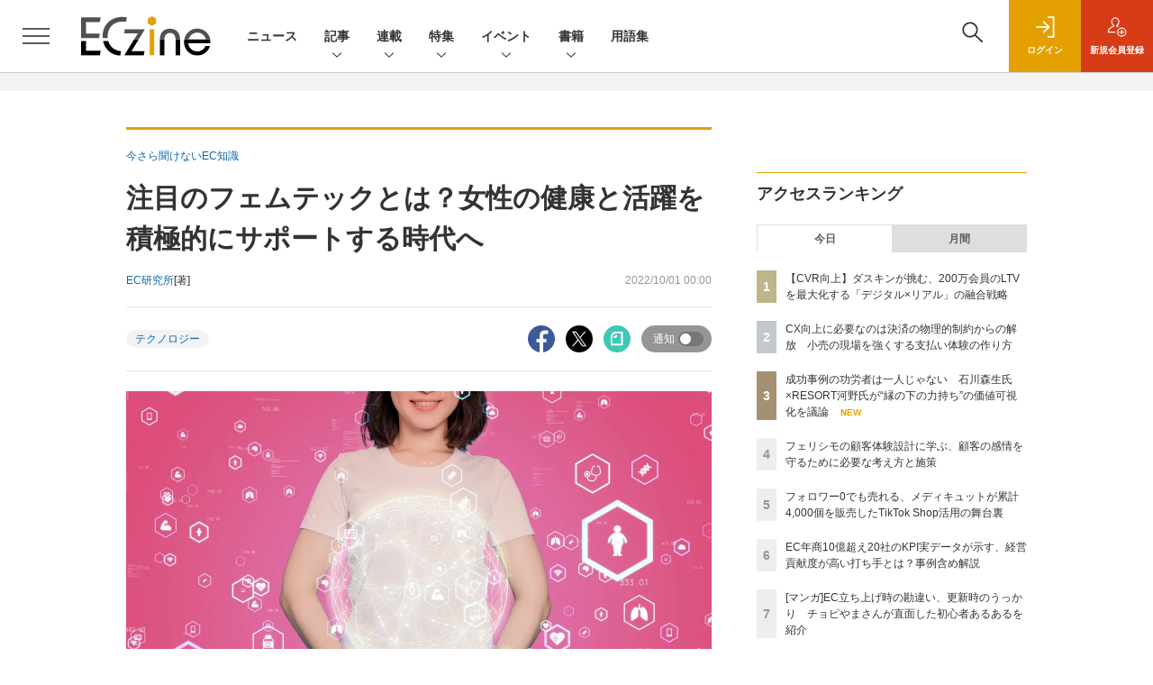

--- FILE ---
content_type: text/html; charset=utf-8
request_url: https://www.google.com/recaptcha/api2/aframe
body_size: 183
content:
<!DOCTYPE HTML><html><head><meta http-equiv="content-type" content="text/html; charset=UTF-8"></head><body><script nonce="IoJONxggBGu0uT5N-xlG-A">/** Anti-fraud and anti-abuse applications only. See google.com/recaptcha */ try{var clients={'sodar':'https://pagead2.googlesyndication.com/pagead/sodar?'};window.addEventListener("message",function(a){try{if(a.source===window.parent){var b=JSON.parse(a.data);var c=clients[b['id']];if(c){var d=document.createElement('img');d.src=c+b['params']+'&rc='+(localStorage.getItem("rc::a")?sessionStorage.getItem("rc::b"):"");window.document.body.appendChild(d);sessionStorage.setItem("rc::e",parseInt(sessionStorage.getItem("rc::e")||0)+1);localStorage.setItem("rc::h",'1769832183058');}}}catch(b){}});window.parent.postMessage("_grecaptcha_ready", "*");}catch(b){}</script></body></html>

--- FILE ---
content_type: text/css
request_url: https://eczine-cdn.shoeisha.jp/static/templates/css/eczine.css?v1
body_size: 4480
content:
@charset "UTF-8";
/* Scss Document */
.c-headlineindex_item_heading_badge {
  background: #E4A000; }

.l-header_logo {
  width: auto; }

.l-body {
  flex: 1 0 auto; }

.c-article_content p[id*="f"] {
  margin-top: -8.1rem;
  padding-top: 8.1rem; }
.c-article_content table {
  border-collapse: collapse;
  border: 1px solid #ccc;
  margin: 0 0 20px;
  width: 100%; }
  .c-article_content table th, .c-article_content table td {
    border: 1px solid #ccc;
    padding: 8px 10px 5px;
    text-align: left; }
  .c-article_content table th {
    background: #efefef; }
  .c-article_content table ul {
    list-style: disc;
    padding-left: 2rem; }
  @media (max-width: 575.98px) {
    .c-article_content table.vertical th, .c-article_content table.vertical td {
      display: block; } }
.c-article_content a.btn {
  font-weight: normal; }
.c-article_content .btn-warning {
  color: #fff; }

.blank-temp {
  font-size: 1.6rem;
  line-height: 1.6; }
  .blank-temp ul {
    list-style: inherit;
    padding-left: 2rem;
    margin-bottom: 1rem; }
  .blank-temp ol {
    list-style: decimal;
    padding-left: 2rem;
    margin-bottom: 1rem; }
  .blank-temp p {
    margin-bottom: 1rem; }

#calendar {
  margin-bottom: 2.3em;
  margin-right: 3px; }
  #calendar table {
    margin-right: 3px;
    width: 100%;
    caption-side: top; }
  #calendar span, #calendar table, #calendar tbody, #calendar thead, #calendar tr, #calendar th, #calendar th {
    vertical-align: middle; }
  #calendar a {
    vertical-align: middle; }
  #calendar .calendar_title {
    color: #000000;
    padding: 10px 25px;
    position: relative;
    text-align: center;
    text-transform: uppercase; }
  #calendar .calendarhead {
    border-top: 1px solid #e3e3e3;
    color: #000000;
    padding: 10px 25px;
    position: relative;
    text-align: center;
    text-transform: uppercase; }

th.calendarday {
  border-bottom: 1px solid #e3e3e3;
  border-top: 1px solid #e3e3e3;
  color: #9e9e9e;
  font-size: 10px;
  letter-spacing: 0;
  padding: 8px 0;
  text-align: center;
  text-transform: uppercase; }

td.calendarday {
  border-left: 1px dotted #d5d5d5;
  padding: 3px 1px;
  text-align: center; }

td.calendarday.sunday {
  background-color: #fff0ee; }

td.calendarday.saturday {
  background-color: #f0f3fc; }

.calendarday a {
  color: #c09853 !important;
  display: block; }

.calendarday a:hover {
  background-color: #1ba1e2;
  color: #ffffff !important; }

.today {
  background-color: #fcf8e3;
  font-weight: bold; }

table#ml {
  margin-bottom: 2.3em;
  overflow: hidden;
  width: 100%; }

table#ml th {
  background-color: #efefef;
  border-bottom: 1px dotted #e6e6e6;
  font-weight: bold;
  padding: 5px; }

table#ml td {
  border-bottom: 1px dotted #e6e6e6;
  padding: 6px; }

.ml_contents {
  background: none repeat scroll 0 0 #f7f7f7;
  font-family: 'ＭＳ ゴシック', sans-serif;
  line-height: 160%;
  padding: 10px;
  overflow-wrap: break-word; }

.columnSection h3 {
  position: relative;
  padding-bottom: 1rem;
  border-bottom: 2px solid #e5e5e5;
  font-size: 1.8rem;
  margin-bottom: 3rem;
  line-height: 1.5; }
  .columnSection h3:after {
    content: "";
    display: block;
    position: absolute;
    bottom: -2px;
    left: 0;
    width: 4rem;
    height: 2px;
    background-color: #333; }

.columnSection, .column {
  margin-top: 3rem;
  margin-bottom: 3rem;
  padding: 2rem 2rem;
  border: 1px solid #333;
  line-height: 1.5; }
  .columnSection .enq > h2, .column .enq > h2 {
    font-size: 2rem;
    line-height: 1.5;
    margin-bottom: 2rem; }
  .columnSection h4, .column h4 {
    padding-bottom: 0.5rem;
    border-bottom: 2px solid #e5e5e5;
    font-size: 1.8rem;
    margin-bottom: 0.5rem; }
  .columnSection figure.mr-md-3, .column figure.mr-md-3 {
    min-width: 30%; }
    @media (max-width: 575.98px) {
      .columnSection figure.mr-md-3, .column figure.mr-md-3 {
        min-width: auto; } }
  .columnSection .btn.btn-danger, .column .btn.btn-danger {
    background-color: #dc3545;
    border-color: #dc3545; }

.pagination {
  font-size: 1.6rem; }

.prList {
  background: #f3f3f3;
  list-style: none;
  margin: 1rem 0;
  padding: 1rem; }
  .prList li {
    display: flex;
    margin-bottom: 8px; }
    .prList li:before {
      background: #B7B8B8;
      -webkit-border-radius: 2px;
      border-radius: 2px;
      color: #fff;
      content: "PR";
      line-height: 1;
      margin: 2px 7px 0 0;
      padding: 3px;
      text-align: center; }

.c-article_content > figure {
  text-align: center; }

.c-article_content > figure img, .c-article_content > figure a img {
  width: auto; }
  .c-article_content > figure img:nth-child(n + 2), .c-article_content > figure a img:nth-child(n + 2) {
    margin-top: 1rem; }

.c-article_content > figure a {
  display: inline-block; }
  .c-article_content > figure a:nth-child(n + 2) {
    margin-top: 1rem; }

.c-article_content > .columnSection ul, .c-article_content > .column > ul, .c-article_content table ul, .c-article_content blockquote ul {
  list-style-type: disc; }

.c-article_content > .columnSection ol, .c-article_content > .column > ol, .c-article_content table ol, .c-article_content blockquote ol {
  list-style-type: decimal; }

.c-article_content > ol, .c-article_content > ol ol, .c-article_content > ul ol {
  list-style-type: decimal;
  margin-top: 2rem;
  margin-bottom: 2rem;
  padding-left: 2rem;
  line-height: 1.5; }

.c-article_content > ul, .c-article_content > ul ul, .c-article_content > ol ul {
  list-style-type: disc;
  margin-top: 2rem;
  margin-bottom: 2rem;
  padding-left: 2rem;
  line-height: 1.5; }

ul.c-article_sns_list {
  list-style-type: none;
  margin-top: 0;
  margin-bottom: 0;
  padding-left: 0;
  line-height: normal;
  font-size: 1.4rem; }

.c-article_content > .columnSection ul, .c-article_content > .columnSection ol {
  margin-top: 3rem;
  margin-bottom: 3rem;
  padding-left: 2rem;
  line-height: 1.5; }
  .c-article_content > .columnSection ul:only-child, .c-article_content > .columnSection ol:only-child {
    margin: 0; }

.c-article_content > .column ul, .c-article_content > .column ol {
  margin-top: 2rem;
  margin-bottom: 2rem;
  padding-left: 2rem;
  line-height: 1.5; }

.c-article_content table ul, .c-article_content blockquote ul, .c-article_content table ol, .c-article_content blockquote ol {
  margin-top: 2rem;
  margin-bottom: 2rem;
  padding-left: 2rem;
  line-height: 2; }

.c-article_content > .columnSection > ul li:not(:first-child), .c-article_content > .columnSection > ol li:not(:first-child), .c-article_content > .column > ul > li:not(:first-child), .c-article_content > .column > ol > li:not(:first-child), .c-article_content > ul li:not(:first-child), .c-article_content > ol li:not(:first-child) {
  margin-top: 1.5rem; }

.c-article_content .d-flex p {
  width: 100%; }

.c-article_content a {
  font-weight: 800; }

.c-article_header_credit, .c-article_header_tags {
  flex-shrink: 1; }

.c-article_content .columnSection figure {
  text-align: center; }

.c-article_content .columnSection figure img {
  width: auto; }

.c-article_content .columnSection figure figcaption {
  padding: 1rem 1rem;
  background-color: #f3f3f3;
  font-size: 1.2rem;
  line-height: 1.5; }

.c-article_content p.intvwr {
  color: #6c6c6c;
  font-weight: bold; }

/*freepage用*/
.c-article_content.freepage > h2:first-of-type {
  margin-top: 0 !important; }

.c-article_content.freepage > figure img {
  max-width: 100%;
  width: auto; }

.c-article_content.freepage .c-articleindex_item_description {
  font-size: 1.4rem;
  line-height: 1.5; }
.c-article_content.freepage .c-primarysection_heading {
  line-height: 1.5; }
@media only screen and (max-width: 480px) {
  .c-article_content.freepage .c-articleindex_item_heading {
    font-size: 1.4rem;
    line-height: 1.5; } }

.c-article_content.freepage ul.c-articleindex_list {
  padding-left: 0;
  list-style: none; }

ul.c-articleindex_list, .c-articleindex_item_tags ul.c-taglist {
  list-style-type: none;
  margin: 0;
  padding: 0; }

.c-articleindex_item_tags ul.c-taglist li:not(:first-child) {
  margin-top: 0.5rem; }

.c-pickupindex_listitem:nth-child(odd) {
  background: #FAFAFA; }

p.ovh {
  width: 100%; }

@media only screen and (max-width: 480px) {
  .l-megamenu_item .c-primarysection_header {
    border-top: 3px solid #e5e5e5; }
  .l-megamenu_item .-level2 .c-primarysection_header {
    border-top: 2px solid #e5e5e5;
    background: none;
    padding: 0.6rem 0; }

  .c-primarysection {
    margin-top: 3rem; } }
.cx-detail {
  background: #F3F3F3; }

.megamenu_search h2 {
  font-size: 1.6rem;
  padding: 0.6rem 0; }

.tab-menu {
  display: flex;
  margin-bottom: 2rem;
  border-radius: 4px; }
  .tab-menu .item {
    width: 50%;
    flex: 1 0 auto; }
    .tab-menu .item .link {
      position: relative;
      display: inline-block;
      background-color: #eee;
      text-align: center;
      width: 100%;
      padding: 0.5rem; }
      .tab-menu .item .link.active {
        color: #fff;
        background-color: #cc1414; }
        .tab-menu .item .link.active:before {
          content: "";
          position: absolute;
          border: solid 10px transparent;
          border-top: solid 10px #cc1414;
          top: 100%;
          left: 50%;
          -webkit-transform: translateX(-50%);
          transform: translateX(-50%); }
      .tab-menu .item .link:hover, .tab-menu .item .link:focus {
        text-decoration: none; }

@media (min-width: 769px) {
  .-markezinedaypremium .c-boxsection_eventindex_listitem_logo img {
    width: 14.8rem; } }
@media (min-width: 769px) {
  .c-profile_img {
    flex-basis: 9.2rem;
    margin-right: 2rem; } }
.l-footer_functionnav_usermenu_listitem, .l-footer_functionnav_cta_listitem {
  flex: 1 0 auto; }

@media only screen and (max-width: 768px) {
  .l-footer_functionnav_links_listitem, .l-megamenu_functionnav_links_listitem {
    flex: inherit; } }

.footer-logo {
  display: flex;
  align-items: center; }
  @media only screen and (max-width: 768px) {
    .footer-logo {
      flex-flow: column; } }

.l-footer_shoeisha_logo {
  width: auto; }
  @media only screen and (max-width: 768px) {
    .l-footer_shoeisha_logo {
      margin-bottom: 1.8rem;
      width: 4.5rem; } }

/*旧デザイン左右　用*/
.imgLRBlock .imgR {
  float: right;
  margin: 0 0 0 20px; }

.imgLRBlock .imgL {
  float: left;
  margin: 0 20px 0 0; }

.imgLRBlock .ovh {
  overflow: hidden; }

.cf:before, .cf:after {
  content: " ";
  display: table; }

.cf:after {
  clear: both; }

@media (max-width: 769px) {
  .imgLRBlock .imgR {
    float: none;
    margin: 0;
    text-align: center; }

  .imgLRBlock .imgL {
    float: none;
    margin: 0;
    text-align: center; } }
/*IE11 用*/
@media all and (-ms-high-contrast: none) {
  .l-main.col-md-8, .l-sidebar.col-md-4 {
    padding-right: calc(5rem / 2);
    padding-left: calc(5rem / 2); } }
input.btn.btn-primary {
  color: #fff;
  background-color: #1756E3;
  border-color: #1756E3; }
  input.btn.btn-primary:hover {
    color: #fff;
    background-color: #144ECE;
    border-color: #144ECE; }

input.btn.btn-info {
  color: #000;
  background-color: #0dcaf0;
  border-color: #0dcaf0; }
  input.btn.btn-info:hover {
    color: #000;
    background-color: #31d2f2;
    border-color: #25cff2; }

input.btn.btn-success {
  color: #fff;
  background-color: #0F8096;
  border-color: #0F8096; }
  input.btn.btn-success:hover {
    color: #fff;
    background-color: #0C6678;
    border-color: #0C6678; }

input.btn.btn-warning {
  color: #000;
  background-color: #E4A000;
  border-color: #E4A000; }
  input.btn.btn-warning:hover {
    color: #000;
    background-color: #BB8300;
    border-color: #BB8300; }

input.btn.btn-danger {
  color: #fff;
  background-color: #D63C16;
  border-color: #D63C16; }
  input.btn.btn-danger:hover {
    color: #fff;
    background-color: #C23613;
    border-color: #C23613; }

input.btn.btn-secondary {
  color: #fff;
  background-color: #6c757d;
  border-color: #6c757d; }
  input.btn.btn-secondary:hover {
    color: #fff;
    background-color: #5c636a;
    border-color: #565e64; }

.l-megamenu_functionbar_search {
  flex-basis: 80rem;
  margin-left: 3rem;
  margin-right: 3rem; }

.l-megamenu_bookbox {
  display: flex;
  align-items: center;
  padding: 2rem;
  background-color: #5d5d5d; }
  @media (min-width: 768px) {
    .l-megamenu_bookbox {
      flex-direction: column; } }

.l-megamenu_bookbox_cover {
  flex-shrink: 0;
  position: relative;
  width: 7rem; }
  @media (min-width: 768px) {
    .l-megamenu_bookbox_cover {
      width: 14rem; } }

.l-megamenu_book_inner {
  display: flex; }

.l-megamenu_book_overview {
  flex-basis: 45rem; }

.l-megamenu_book_bookbox {
  display: grid;
  gap: 0 2rem;
  grid-template: "cover info" 1fr "cover cta" 1fr / 1fr 1fr;
  flex-basis: 49rem;
  margin-left: auto;
  padding: 3rem 3rem; }
  .l-megamenu_book_bookbox .l-megamenu_bookbox_cover {
    grid-area: cover;
    width: 18rem;
    padding-left: 1rem; }
  .l-megamenu_book_bookbox .l-megamenu_bookbox_info {
    grid-area: info;
    margin-top: 0;
    justify-self: start;
    align-self: stretch;
    text-align: left; }

.l-megamenu_academy_inner {
  display: flex; }

.l-megamenu_academy_overview {
  flex-basis: 45rem; }

.l-megamenu_academy_overview_logo {
  padding-top: 2rem;
  text-align: center; }

.l-megamenu_academy_overview_text {
  margin-top: 4rem; }

.l-megamenu_academy_features {
  margin-top: 3rem; }

.l-megamenu_academy_features_list {
  display: flex;
  margin-right: -1.5rem;
  margin-left: -1.5rem; }

.l-megamenu_academy_features_listitem {
  flex: 1;
  margin-right: 1.5rem;
  margin-left: 1.5rem; }

.l-megamenu_academy_features_text {
  margin-bottom: 1rem;
  color: #f4d04c;
  text-align: center;
  font-size: 1.2rem; }

.l-megamenu_academy_academybox {
  margin-left: auto;
  padding: 3rem 3rem 1rem;
  background: #5d5d5d;
  flex-basis: 49rem; }

.l-megamenu_academy_heading {
  padding-bottom: 1.6rem;
  font-weight: bold; }

.l-megamenu_event_inner {
  display: flex; }

.l-megamenu_event_overview {
  flex-basis: 45rem; }

.l-megamenu_event_overview_logo {
  padding-top: 2rem;
  text-align: center; }

.l-megamenu_event_overview_text {
  margin-top: 4rem; }

.l-megamenu_event_features {
  margin-top: 3rem; }

.l-megamenu_event_features_list {
  display: flex;
  margin-right: -1.5rem;
  margin-left: -1.5rem; }

.l-megamenu_event_features_listitem {
  flex: 1;
  margin-right: 1.5rem;
  margin-left: 1.5rem; }

.l-megamenu_event_features_text {
  margin-bottom: 1rem;
  color: #f4d04c;
  text-align: center;
  font-size: 1.2rem; }

.l-megamenu_event_eventbox {
  flex-basis: 49rem;
  margin-left: auto;
  padding: 3rem 3rem;
  background: #5d5d5d; }

.l-megamenu_functionbar_usermenu .l-footer_functionnav_usermenu_listitem {
  margin-top: 0; }

.l-megamenu_event_listitem_info .c-eventbannerlist {
  max-width: 100%; }

.l-megamenu_conergrid_heading {
  margin-bottom: 1.6rem;
  font-weight: bold;
  text-overflow: ellipsis;
  overflow: hidden;
  display: -webkit-box;
  -webkit-box-orient: vertical;
  -webkit-line-clamp: 2; }
  .l-megamenu_conergrid_heading:last-child {
    margin-bottom: 0; }

.icon-premium {
  margin-left: 0.5rem; }

.alert .login {
  background: none repeat scroll 0 0 #fffae6;
  border: 1px solid #ffea93;
  margin-bottom: 15px;
  padding: 9px; }

.amazonpay {
  background-image: url(/static/common/images/amazonpay.png);
  background-position: right bottom;
  background-repeat: no-repeat; }

@media only screen and (max-width: 768px) {
  .modal-dialog {
    margin: 1rem; } }

.centerimg, .pull-right, .pull-left {
  text-align: center; }
  .centerimg .caption, .pull-right .caption, .pull-left .caption {
    padding: 1rem 1rem;
    background-color: #f3f3f3;
    font-size: 1.2rem;
    line-height: 1.5; }

.red {
  color: #a40000; }

.green {
  color: #4e9a06; }

.blue {
  color: #204a87; }

.brown {
  color: #70230c; }

@media (min-width: 769px) {
  .c-article_hero {
    display: block; } }

.c-star_icon {
  width: 2.8rem;
  height: 2.8rem;
  transition: all .3s;
  cursor: pointer;
  stroke: black;
  fill: #fff;
  fill-opacity: .25; }
  .c-star_icon:hover {
    fill: yellow;
    fill-opacity: 1; }
  .c-star_icon:active {
    transform: scale(2); }
  .c-star_icon.select {
    stroke: black;
    fill: yellow;
    fill-opacity: 1; }

.pulse-btn {
  position: relative;
  display: flex;
  align-items: center;
  justify-content: center;
  width: 32px;
  height: 32px;
  cursor: pointer; }
  .pulse-btn:before, .pulse-btn:after {
    content: "";
    display: block;
    position: absolute;
    top: 0;
    bottom: 0;
    left: 0;
    right: 0;
    margin: auto;
    width: 100%;
    height: 100%;
    box-sizing: border-box;
    pointer-events: none; }

.pulse-btn:hover::before,
.pulse-btn:hover::after,
.pulse-btn:active::before,
.pulse-btn:active::after {
  animation: pulse 1s linear infinite;
  border: 2px solid yellow;
  border-radius: 50%; }

.pulse-btn:hover::after, .pulse-btn:active::after {
  animation-delay: 0s; }

@keyframes pulse {
  0% {
    transform: scale(0);
    opacity: 0; }
  50% {
    transform: scale(1);
    opacity: 1; }
  100% {
    transform: scale(2);
    opacity: 0; } }
.c-article_review {
  background: #FFF8E7; }

.src_frame .caption {
  padding: 1rem 1rem;
  background-color: #f3f3f3;
  text-align: left;
  font-size: 1.2rem;
  line-height: 1.5; }
.src_frame pre {
  white-space: pre-wrap;
  word-wrap: break-word; }

/* ---------- チャット風吹き出し ---------- */
.chat-box {
  position: relative;
  overflow: hidden; }

.icon-img {
  position: absolute;
  overflow: hidden;
  top: 0;
  width: 80px;
  height: 80px; }
  .icon-img img {
    border-radius: 50%;
    border: 2px solid #eee;
    width: 80px;
    height: 80px; }

.icon-img-left {
  left: 0; }

.icon-img-right {
  right: 0; }

.icon-name-left {
  left: 0; }

.icon-name-right {
  right: 0; }

.icon-name {
  position: absolute;
  width: 80px;
  text-align: center;
  top: 83px;
  font-size: 12px; }

.chat-side {
  position: relative;
  float: left;
  margin: 0 105px 40px 105px; }

.chat-side-right {
  float: right; }

.chat-txt {
  position: relative;
  border: 2px solid #eee;
  border-radius: 6px;
  background: #fff;
  color: #333;
  line-height: 1.7;
  padding: 18px;
  line-height: 2; }
  .chat-txt > p:last-of-type {
    padding-bottom: 0;
    margin-bottom: 0; }
  .chat-txt:before {
    content: "";
    position: absolute;
    border-style: solid;
    top: 16px;
    z-index: 3; }
  .chat-txt:after {
    content: "";
    position: absolute;
    border-style: solid;
    top: 15px;
    z-index: 2; }

/* 吹き出しの三角 */
/* 吹き出しの三角（左） */
.chat-txt-left:before {
  left: -7px;
  border-width: 7px 10px 7px 0;
  border-color: transparent #fff transparent transparent; }
.chat-txt-left:after {
  left: -10px;
  border-width: 8px 10px 8px 0;
  border-color: transparent #eee transparent transparent; }

/* 吹き出しの三角（右） */
.chat-txt-right:before {
  right: -7px;
  border-width: 7px 0 7px 10px;
  border-color: transparent transparent transparent #fff; }
.chat-txt-right:after {
  right: -10px;
  border-width: 8px 0 8px 10px;
  border-color: transparent transparent transparent #eee; }

@media (max-width: 767px) {
  .icon-img {
    width: 60px;
    height: 60px; }
    .icon-img img {
      width: 60px;
      height: 60px; }

  .icon-name {
    width: 60px;
    top: 62px;
    font-size: 12px; }

  /* 吹き出し（左） */
  .chat-side-left {
    margin: 0 0 30px 78px; }

  /* 吹き出し（右） */
  .chat-side-right {
    margin: 0 78px 30px 0; }

  /* 吹き出し内のテキスト */
  .chat-txt {
    padding: 12px; } }
.c-article_content > figure img.w-md-50 {
  width: 50%; }
.c-article_content > figure img.w-md-60 {
  width: 60%; }
.c-article_content > figure img.w-md-70 {
  width: 70%; }
.c-article_content > figure img.w-md-80 {
  width: 80%; }
.c-article_content > figure img.w-md-90 {
  width: 90%; }
@media (max-width: 767px) {
  .c-article_content > figure img.w-md-50, .c-article_content > figure img.w-md-60, .c-article_content > figure img.w-md-70, .c-article_content > figure img.w-md-80, .c-article_content > figure img.w-md-90 {
    width: 100%; } }

.c-article_aside_details {
  margin-bottom: 3rem; }

.c-article_aside_details:last-of-type {
  margin-bottom: 0; }


--- FILE ---
content_type: text/javascript;charset=utf-8
request_url: https://api.cxense.com/public/widget/data?json=%7B%22context%22%3A%7B%22referrer%22%3A%22%22%2C%22categories%22%3A%7B%22testgroup%22%3A%2298%22%7D%2C%22parameters%22%3A%5B%7B%22key%22%3A%22userState%22%2C%22value%22%3A%22anon%22%7D%2C%7B%22key%22%3A%22page%22%2C%22value%22%3A%221%22%7D%2C%7B%22key%22%3A%22testGroup%22%2C%22value%22%3A%2298%22%7D%2C%7B%22key%22%3A%22loadDelay%22%2C%22value%22%3A%222.9%22%7D%2C%7B%22key%22%3A%22testgroup%22%2C%22value%22%3A%2298%22%7D%5D%2C%22autoRefresh%22%3Afalse%2C%22url%22%3A%22https%3A%2F%2Feczine.jp%2Farticle%2Fdetail%2F11820%22%2C%22browserTimezone%22%3A%220%22%7D%2C%22widgetId%22%3A%22ede2ad684305ae5f9b63fda9bf407a23b6afed88%22%2C%22user%22%3A%7B%22ids%22%3A%7B%22usi%22%3A%22ml1sdsovchvfkxkl%22%7D%7D%2C%22prnd%22%3A%22ml1sdsovpexwgual%22%7D&media=javascript&sid=1139585087115861191&widgetId=ede2ad684305ae5f9b63fda9bf407a23b6afed88&resizeToContentSize=true&useSecureUrls=true&usi=ml1sdsovchvfkxkl&rnd=523727939&prnd=ml1sdsovpexwgual&tzo=0&callback=cXJsonpCB3
body_size: 7182
content:
/**/
cXJsonpCB3({"httpStatus":200,"response":{"items":[{"dominantimagedimensions":"1200x630","recs-image":"https://eczine.jp/static/images/article/17782/17782_00.jpg","description":"いち早く、加盟店による清掃・衛生用品のレンタルを開始し、日本における現在のフランチャイズシステムのパイオニアとして知られるダスキン。同社は現在、全国の加盟店による訪問販売での「リアルな接点」にECというデジタル接点を融合させ、顧客体験の変革を進めている。11年前に始動したECは、今や会員数200万人を突破。高齢化する顧客基盤への対策として、若年層との接点創出にECが大きな役割を果たしている。本記事では、複雑なビジネスモデルを支えるプラットフォームにEC-CUBEを採用した背景や、CVR向上を実現した具体的な施策、およびデジタルが加盟店を支える「デジタルアシスト」の思想について、同社の冨田昭博氏に詳しく伺った。","collection":"Spotlight","dominantthumbnaildimensions":"300x158","title":"【CVR向上】ダスキンが挑む、200万会員のLTVを最大化する「デジタル×リアル」の融合戦略","url":"https://eczine.jp/article/detail/17782","dominantimage":"https://eczine.jp/static/images/article/17782/17782_fb2.jpg","recs-rawtitle":"【CVR向上】ダスキンが挑む、200万会員のLTVを最大化する「デジタル×リアル」の融合戦略 (1/3)|ECzine（イーシージン）","dominantthumbnail":"https://content-thumbnail.cxpublic.com/content/dominantthumbnail/7e304c3a6f5d1e71c3d2071a2105dfc1061aec92.jpg?697ac39e","campaign":"1","testId":"116","id":"7e304c3a6f5d1e71c3d2071a2105dfc1061aec92","placement":"6","click_url":"https://api.cxense.com/public/widget/click/[base64]"},{"dominantimagedimensions":"1200x630","recs-image":"https://eczine.jp/static/images/article/17713/17713_0.jpg","description":"本記事では、ECzine Day 2025 Octoberにて行われたW2によるセッション「EC年商10億超え20社のKPI実データが示す経営貢献度が高い打ち手5選」の内容をレポートする。同社のシステムを利用する年商10億円以上の企業20社の実データを分析し、年商1~5億円規模の企業との比較から見えてきた成長の鍵を解説。新規顧客獲得の重要性や、売上と強い相関を持つ会員数・メルマガ会員数の指標、そして今後のECに不可欠な「メディア化」という戦略について、具体的なデータと事例を交えて紹介する。","collection":"Spotlight","dominantthumbnaildimensions":"300x158","title":"EC年商10億超え20社のKPI実データが示す、経営貢献度が高い打ち手とは?事例含め解説","url":"https://eczine.jp/article/detail/17713","dominantimage":"https://eczine.jp/static/images/article/17713/17713_fb.jpg","recs-rawtitle":"EC年商10億超え20社のKPI実データが示す、経営貢献度が高い打ち手とは？事例含め解説 (1/3)|ECzine（イーシージン）","dominantthumbnail":"https://content-thumbnail.cxpublic.com/content/dominantthumbnail/d34280c09a76624d255d30f116ff8bbaa4b94db4.jpg?695b1efc","campaign":"1","testId":"116","id":"d34280c09a76624d255d30f116ff8bbaa4b94db4","placement":"6","click_url":"https://api.cxense.com/public/widget/click/[base64]"},{"dominantimagedimensions":"1200x630","recs-image":"https://eczine.jp/static/images/article/17773/17773_th.jpg","description":"近年、常設型の店舗をもたないPOPUPや訪問販売など業種・業態が多様化する中、キャッシュレス決済の浸透も後押しし、小売・サービス業界では「決済手段の最適化」が進んでいる。売上を獲得するにあたり欠かせない決済のフローで、顧客も働き手も心地良いと感じられる体験を作り上げるには、どんな工夫が必要なのか。決済にまつわる各社の課題感やそれらを乗り越えるための工夫、顧客体験向上のトレンドについて、株式会社デジタルガレージのグループ企業である株式会社DGフィナンシャルテクノロジー 営業本部 クラウドペイ推進部 副部長の大竹啓太氏に話を聞いた。","collection":"Spotlight","dominantthumbnaildimensions":"300x158","title":"CX向上に必要なのは決済の物理的制約からの解放 小売の現場を強くする支払い体験の作り方","url":"https://eczine.jp/article/detail/17773","dominantimage":"https://eczine.jp/static/images/article/17773/17773_fb3.jpg","recs-rawtitle":"CX向上に必要なのは決済の物理的制約からの解放　小売の現場を強くする支払い体験の作り方 (1/3)|ECzine（イーシージン）","dominantthumbnail":"https://content-thumbnail.cxpublic.com/content/dominantthumbnail/bc79479da5bb2e19d2420da0a9e9571d4924b798.jpg?69796e34","campaign":"1","testId":"116","id":"bc79479da5bb2e19d2420da0a9e9571d4924b798","placement":"6","click_url":"https://api.cxense.com/public/widget/click/[base64]"},{"dominantimagedimensions":"1200x630","recs-image":"https://eczine.jp/static/images/article/17672/17672_0.jpg","description":"ECzine Day 2025 Octoberのセッション「フェリシモの世界観を支える顧客体験の舞台裏 ~「感情」を捉え、守る仕組みと実践~」には、フェリシモの西本宗平氏、Reproの中澤伸也氏、Reproの孫 健真氏が登壇。フェリシモがブランドの世界観を体験できるECを実現するために取り組んでいることが明らかになった。本記事では、数字だけではなく「感情」を捉えるための社内文化醸成、そして「感情を守る」ためのRepro Boosterによるサイト高速化事例を紹介し、EC事業における顧客との対話と体験の重要性について明らかにする。","collection":"Spotlight","dominantthumbnaildimensions":"300x158","title":"フェリシモの顧客体験設計に学ぶ、顧客の感情を守るために必要な考え方と施策","url":"https://eczine.jp/article/detail/17672","dominantimage":"https://eczine.jp/static/images/article/17672/17672_fb.jpg","recs-rawtitle":"フェリシモの顧客体験設計に学ぶ、顧客の感情を守るために必要な考え方と施策 (1/3)|ECzine（イーシージン）","dominantthumbnail":"https://content-thumbnail.cxpublic.com/content/dominantthumbnail/33a7e085d94bf18b68fd912aa53a295bac91822f.jpg?69780e45","campaign":"1","testId":"116","id":"33a7e085d94bf18b68fd912aa53a295bac91822f","placement":"6","click_url":"https://api.cxense.com/public/widget/click/[base64]"},{"dominantimagedimensions":"1200x630","recs-image":"https://eczine.jp/static/images/article/17699/17699_th.jpg","description":"UGCをフックに商品・サービスに関心をもち、購買行動を起こす消費者が増える現代。既に、SNSなしに小売事業者が認知や支持を獲得するのは困難な時代になりつつあるといっても過言ではないだろう。生成AIによる検索行動の変化も含め、タッチポイントが変われば、当然売上創出に向けた活動の軸も変化させなければならない。そこでMEO対策ツール「口コミコム」を提供する株式会社movが提唱しているのが、GoogleマーチャントセンターとGoogleビジネスプロフィールの連携によって実現できる「ローカルインベントリマーケティング」だ。本稿では、ローカルインベントリマーケティングの重要性や小売事業者が取り組むべき理由、具体的な実践方法について、同社でサービス開発に携わる2名に話を聞いた。","collection":"Spotlight","dominantthumbnaildimensions":"300x158","title":"店舗の在庫情報がEC売上にもつながる AI時代の新デジマ戦略・ローカルインベントリマーケティングとは","url":"https://eczine.jp/article/detail/17699","dominantimage":"https://eczine.jp/static/images/article/17699/17699_fb2.jpg","recs-rawtitle":"店舗の在庫情報がEC売上にもつながる　AI時代の新デジマ戦略・ローカルインベントリマーケティングとは (1/3)|ECzine（イーシージン）","dominantthumbnail":"https://content-thumbnail.cxpublic.com/content/dominantthumbnail/d0aee6c8d219ba6cc5de819af26f50dc384b2d82.jpg?69684b93","campaign":"1","testId":"116","id":"d0aee6c8d219ba6cc5de819af26f50dc384b2d82","placement":"6","click_url":"https://api.cxense.com/public/widget/click/[base64]"}],"template":"<section class=\"c-primarysection\">\n                <div class=\"c-primarysection_header\">\n                  <h2 class=\"c-primarysection_heading\">Spotlight</h2>\n                  <p class=\"c-secondarysection_heading_small\">AD</p>\n                </div>\n<div class=\"c-primarysection_body\">\n                  <div class=\"c-pickupindex\">\n                    <ul class=\"c-pickupindex_list\">\n<!--%\nvar dummy = \"\";\nvar items = data.response.items.slice(0, 3);\nfor (var i = 0; i < items.length; i++) {\n    var item = items[i];\n    var title = item['recs-rawtitle'].replace(\"|ネット通販情報満載の無料Webマガジン「ECzine（イーシージン）」\",\"\");\n    title = title.replace(\"|ECzine（イーシージン）\",\"\");\n    title = title.replace(/\\([0-9]+\\/[0-9]+\\)$/i,\"\");        \n    var publish_date = item['sho-publish-d'];\n    var recs_image = item['recs-image'].replace(/^http:\\/\\//i, 'https://');\n    recs_image = recs_image.replace(/^https:\\/\\/eczine.jp/, 'https://eczine-cdn.shoeisha.jp');\n%-->                    \n\n                      <li class=\"c-pickupindex_listitem\">\n                        <div class=\"c-pickupindex_item\">\n                          <div class=\"c-pickupindex_item_img\"><img tmp:src=\"{{recs_image}}\" alt=\"\" width=\"200\" height=\"150\"></div>\n                          <div class=\"c-pickupindex_item_content\">\n                            <p class=\"c-pickupindex_item_heading\"><a tmp:id=\"{{cX.clickTracker(item.click_url)}}\" tmp:href=\"{{item.url}}\" tmp:target=\"_top\">{{title}}</a></p>\n                          </div>\n                        </div>\n                      </li>\n<!--%\n}\n%-->                      \n\n                    </ul>\n                  </div>\n                </div>\n\n</section>","style":"","prnd":"ml1sdsovpexwgual"}})

--- FILE ---
content_type: text/javascript;charset=utf-8
request_url: https://api.cxense.com/public/widget/data?json=%7B%22context%22%3A%7B%22referrer%22%3A%22%22%2C%22categories%22%3A%7B%22testgroup%22%3A%2298%22%7D%2C%22parameters%22%3A%5B%7B%22key%22%3A%22userState%22%2C%22value%22%3A%22anon%22%7D%2C%7B%22key%22%3A%22page%22%2C%22value%22%3A%221%22%7D%2C%7B%22key%22%3A%22testGroup%22%2C%22value%22%3A%2298%22%7D%2C%7B%22key%22%3A%22loadDelay%22%2C%22value%22%3A%222.9%22%7D%2C%7B%22key%22%3A%22testgroup%22%2C%22value%22%3A%2298%22%7D%5D%2C%22autoRefresh%22%3Afalse%2C%22url%22%3A%22https%3A%2F%2Feczine.jp%2Farticle%2Fdetail%2F11820%22%2C%22browserTimezone%22%3A%220%22%7D%2C%22widgetId%22%3A%22e123c07cbff119f728912a36444bc280766f3978%22%2C%22user%22%3A%7B%22ids%22%3A%7B%22usi%22%3A%22ml1sdsovchvfkxkl%22%7D%7D%2C%22prnd%22%3A%22ml1sdsovpexwgual%22%7D&media=javascript&sid=1139585087115861191&widgetId=e123c07cbff119f728912a36444bc280766f3978&resizeToContentSize=true&useSecureUrls=true&usi=ml1sdsovchvfkxkl&rnd=2087758949&prnd=ml1sdsovpexwgual&tzo=0&callback=cXJsonpCB4
body_size: 10771
content:
/**/
cXJsonpCB4({"httpStatus":200,"response":{"items":[{"recs-image":"https://eczine.jp/static/images/article/17745/17745_0.jpg","description":"本記事では、レキットベンキーザー・ジャパンとセプテーニによる「メディキュット」のTikTok Shop活用事例を深掘りします。フォロワー0から広告とライブ配信を組み合わせ、iPhoneによる撮影~配信の完全内製化や社員出演で熱量を生み出す独自モデルを構築。累計約4,000個の販売実績や社内の意識変革を実現した背景、ショート動画活用による持続的な成長を目指す同社の挑戦とノウハウを解説します。","collection":"ECzine","sho-publish-d":"20260127","title":"フォロワー0でも売れる、メディキュットが累計4,000個を販売したTikTok Shop活用の舞台裏","url":"https://eczine.jp/article/detail/17745","dominantimage":"https://eczine.jp/static/images/article/17745/17745_fb.jpg","recs-rawtitle":"フォロワー0でも売れる、メディキュットが累計4,000個を販売したTikTok Shop活用の舞台裏 (1/3)|ECzine（イーシージン）","dominantthumbnail":"https://content-thumbnail.cxpublic.com/content/dominantthumbnail/c93ac26d963730ea5591f5dba3857fefe2cf8674.jpg?6977eab0","campaign":"undefined","testId":"114","id":"c93ac26d963730ea5591f5dba3857fefe2cf8674","placement":"2","click_url":"https://api.cxense.com/public/widget/click/[base64]"},{"recs-image":"https://eczine.jp/static/images/article/17443/17443_th.jpg","description":"ものにあふれ、オンライン・オフラインの売り場がシームレスになる現代。あらゆる選択肢が増える中、既存の価値観にとらわれない働き方や価値創造の手段も生まれています。これまで様々な事業を興し、育ててきた石川森生氏らが立ち上げた共助組織「MAISON KAPPA」もその一つです。様々なプロフェッショナルに話を聞き、それぞれの成長のきっかけやそれを掴むまでの行動、身につけてきたスキルなどを紐解く本連載、第4回は少し毛色を変え、「“名もなき功労者”をどう讃えるか」について、MAISON KAPPAや株式会社RESORTの共同創設者でもある河野裕太氏と意見を交わしました。","collection":"ECzine","sho-publish-d":"20260130","title":"成功事例の功労者は一人じゃない 石川森生氏×RESORT河野氏が“縁の下の力持ち”の価値可視化を議論","url":"https://eczine.jp/article/detail/17443","dominantimage":"https://eczine.jp/static/images/article/17443/17443_fb.jpg","recs-rawtitle":"成功事例の功労者は一人じゃない　石川森生氏×RESORT河野氏が“縁の下の力持ち”の価値可視化を議論 (1/3)|ECzine（イーシージン）","dominantthumbnail":"https://content-thumbnail.cxpublic.com/content/dominantthumbnail/533d9fa5c8fa25a47dc64d7c0b149d1bc6e8c808.jpg?697beddc","campaign":"undefined","testId":"114","id":"533d9fa5c8fa25a47dc64d7c0b149d1bc6e8c808","placement":"2","click_url":"https://api.cxense.com/public/widget/click/[base64]"},{"recs-image":"https://eczine.jp/static/images/article/17775/17775_th.jpg","description":"世界中で8,100万人超。これは、2025年のブラックフライデー・サイバーマンデー(BFCM)期間中に、Shopifyで構築されたECサイト経由で買い物をした消費者の数だ。世界総売上146億ドル、過去最大規模となった直近の年末商戦の数字から見える市場動向、消費者の変化はどのようなものだったのか。2026年に準備すべきことや、トレンドのヒントをShopify Japan株式会社 カントリーマネージャーの馬場道生氏に聞いた。","collection":"ECzine","sho-publish-d":"20260126","title":"発見行動のパラダイムシフト、乗り遅れぬようAI活用を/Shopify Japan・馬場氏インタビュー","url":"https://eczine.jp/article/detail/17775","dominantimage":"https://eczine.jp/static/images/article/17775/17775_fb.jpg","recs-rawtitle":"発見行動のパラダイムシフト、乗り遅れぬようAI活用を／Shopify Japan・馬場氏インタビュー (1/3)|ECzine（イーシージン）","dominantthumbnail":"https://content-thumbnail.cxpublic.com/content/dominantthumbnail/7fbd405c035a59a41438593f6f35783eac4d3594.jpg?69769ac0","campaign":"undefined","testId":"114","id":"7fbd405c035a59a41438593f6f35783eac4d3594","placement":"2","click_url":"https://api.cxense.com/public/widget/click/[base64]"},{"recs-image":"https://eczine.jp/static/images/article/17822/17822_th.jpg","description":"Xにて「毎日4コマ」を掲げ、EC/ウェブ業界の“たのしいおしごと”を4コママンガで発信しているチョピやまさん。自身のこれまでの体験や、横のつながりから耳にする業界の光と闇をシュールに伝え、既に3,100人以上のフォロワーを抱えています。そんなチョピやまさんが4コマでは伝えきれない、よりリアルで密度の高いEC業界あるあるを紹介します。第12回は、「ECあるある~思い込みとトラブル~」についてです。","collection":"ECzine","sho-publish-d":"20260123","title":"[マンガ]EC立ち上げ時の勘違い、更新時のうっかり チョピやまさんが直面した初心者あるあるを紹介","url":"https://eczine.jp/article/detail/17822","dominantimage":"https://eczine.jp/static/images/article/17822/17822_fb.jpg","recs-rawtitle":"[マンガ]EC立ち上げ時の勘違い、更新時のうっかり　チョピやまさんが直面した初心者あるあるを紹介 (1/5)|ECzine（イーシージン）","dominantthumbnail":"https://content-thumbnail.cxpublic.com/content/dominantthumbnail/fd65fd979dedc03fd2f52f108d05f2864901047a.jpg?6972a427","campaign":"undefined","testId":"114","id":"fd65fd979dedc03fd2f52f108d05f2864901047a","placement":"2","click_url":"https://api.cxense.com/public/widget/click/[base64]"},{"recs-image":"https://eczine.jp/static/images/article/17792/17792_th.jpg","description":"あらゆる企業がEC進出し、競争が激しくなる一方で、EC化率の伸びが鈍化して投資が難しくなったり、深刻な人手不足に直面したりと、業界全体を見ればあらゆる課題がある昨今。新たな打ち手を探す中で、AIに活路を見出すケースも少なくないでしょう。本連載では、誤った認識のまま多額の投資やビジネス戦略策定をしないよう、EC業界の変革に関連するAI関連のニュースやユースケースを紹介しながら、「これからのEC×AIのありかた」をMMOL Holdings代表取締役の河野貴伸氏がお伝えします。第6回は「Shopify Editions Winter '26(以下、Winter '26 Edition)から見たエージェント時代の職種再編」についてです。","collection":"ECzine","sho-publish-d":"20260121","title":"AI設計のプロが社内に必須の時代に? 最新のShopify Editionsから探るコマーストレンド","url":"https://eczine.jp/article/detail/17792","dominantimage":"https://eczine.jp/static/images/article/17792/17792_fb.jpg","recs-rawtitle":"AI設計のプロが社内に必須の時代に？　最新のShopify Editionsから探るコマーストレンド (1/3)|ECzine（イーシージン）","dominantthumbnail":"https://content-thumbnail.cxpublic.com/content/dominantthumbnail/19f6d8f761fb55227bd2abc6610331d0a3b9344f.jpg?696ffc24","campaign":"undefined","testId":"114","id":"19f6d8f761fb55227bd2abc6610331d0a3b9344f","placement":"2","click_url":"https://api.cxense.com/public/widget/click/[base64]"},{"recs-image":"https://eczine.jp/static/images/article/17667/17667_th.jpg","description":"顧客と密な関係を築く接点として、既に定着しつつあるブランドアプリ。本連載は、株式会社ヤプリ 執行役員CCO 兼 エバンジェリストの金子洋平氏が、同社事例に限らず個性ある体験を生む各社へ施策の意図やそこから得た発見を聞いていきます。第2回は、2025年9月にリニューアルされた「MUJIアプリ」を運営する株式会社良品計画 取締役上席執行役員 宮澤高浩氏との対談です。","collection":"ECzine","sho-publish-d":"20260119","title":"感じ良い暮らしと社会をデジタルでも体現 良品計画がMUJIアプリと新会員制度で描くこれからの「共創」","url":"https://eczine.jp/article/detail/17667","dominantimage":"https://eczine.jp/static/images/article/17667/17667_fb.jpg","recs-rawtitle":"感じ良い暮らしと社会をデジタルでも体現　良品計画がMUJIアプリと新会員制度で描くこれからの「共創」 (1/3)|ECzine（イーシージン）","dominantthumbnail":"https://content-thumbnail.cxpublic.com/content/dominantthumbnail/6bf8fde54490dfa4a44eab27e572c3d7be1c7f75.jpg?696d59be","campaign":"undefined","testId":"114","id":"6bf8fde54490dfa4a44eab27e572c3d7be1c7f75","placement":"2","click_url":"https://api.cxense.com/public/widget/click/[base64]"},{"recs-image":"https://eczine.jp/static/images/article/17570/17570_th.jpg","description":"コメ兵、ユナイテッドアローズでDXを推進した後に、現在は株式会社300Bridge 代表取締役として経営、事業戦略、デジタルに関する各社のサポートや情報発信を行う藤原義昭氏。同氏が2018年から2019年にかけて連載していた「オムニチャネルの次の話をしよう」が、アップデートして帰ってきました。連載第4回は株式会社R6B 代表取締役 師橋淳一氏と対談。後編は、AI活用を含めたこれからのEC事業成長の見通しについて語り合いました。","collection":"ECzine","sho-publish-d":"20260113","title":"歴史が先行者利益にならないAI時代 2030年以降の生き残りをかけて日本のEC事業者は何をすべきか?","url":"https://eczine.jp/article/detail/17570","dominantimage":"https://eczine.jp/static/images/article/17570/17570_fb.jpg","recs-rawtitle":"歴史が先行者利益にならないAI時代　2030年以降の生き残りをかけて日本のEC事業者は何をすべきか？ (1/3)|ECzine（イーシージン）","dominantthumbnail":"https://content-thumbnail.cxpublic.com/content/dominantthumbnail/7ac552909568a2532538e04603449ec2c576ab59.jpg?69657623","campaign":"undefined","testId":"114","id":"7ac552909568a2532538e04603449ec2c576ab59","placement":"2","click_url":"https://api.cxense.com/public/widget/click/[base64]"},{"recs-image":"https://eczine.jp/static/images/article/17569/17569_th.jpg","description":"コメ兵、ユナイテッドアローズでDXを推進した後に、現在は株式会社300Bridge 代表取締役として経営、事業戦略、デジタルに関する各社のサポートや情報発信を行う藤原義昭氏。同氏が2018年から2019年にかけて連載していた「オムニチャネルの次の話をしよう」が、アップデートして帰ってきました。連載第4回は株式会社R6B 代表取締役 師橋淳一氏と対談。前編は、師橋氏の視点から見たShopify構築・運用トレンドの変化について教えてもらいました。","collection":"ECzine","sho-publish-d":"20260109","title":"ECサイトの持続可能性を高めるShopify メリットを最大化する運用スタイルをR6B師橋氏に聞いた","url":"https://eczine.jp/article/detail/17569","dominantimage":"https://eczine.jp/static/images/article/17569/17569_fb.jpg","recs-rawtitle":"ECサイトの持続可能性を高めるShopify　メリットを最大化する運用スタイルをR6B師橋氏に聞いた (1/3)|ECzine（イーシージン）","dominantthumbnail":"https://content-thumbnail.cxpublic.com/content/dominantthumbnail/90b8170193a6f4532c6f6b4fba22279ff5fa76bb.jpg?69602922","campaign":"undefined","testId":"114","id":"90b8170193a6f4532c6f6b4fba22279ff5fa76bb","placement":"2","click_url":"https://api.cxense.com/public/widget/click/[base64]"}],"template":"                  <div class=\"c-featureindex\">\n                    <ul class=\"c-featureindex_list row row-cols-1 row-cols-sm-2 row-cols-md-4 gx-4 gy-4 gy-md-5\">\n          <!--%\n          var dummy = \"\";\n\t\t  var items = data.response.items;\n\t\t  for (var i = 0; i < 8; i++) {\n  \t\t\tvar item = items[i];\n                var title = item['recs-rawtitle'].replace(\"|ネット通販情報満載の無料Webマガジン「ECzine（イーシージン）」\",\"\");\n                title = title.replace(\"|ECzine（イーシージン）\",\"\");\n                title = title.replace(/\\([0-9]+\\/[0-9]+\\)$/i,\"\");              \n                var publish_date = item['sho-publish-d'];\n                var recs_image = item['recs-image'].replace(/^http:\\/\\//i, 'https://');\n                recs_image = recs_image.replace(/^https:\\/\\/eczine.jp/, 'https://eczine-cdn.shoeisha.jp');\n                var click_url = cX.clickTracker(item.click_url);\n            %-->                    \n                      <li class=\"c-featureindex_listitem\">\n                        <div class=\"c-featureindex_item\">\n                          <div class=\"c-featureindex_item_img\">\n                            <p><img tmp:src=\"{{recs_image}}\"  alt=\"\" width=\"200\" height=\"150\" class=\"\"></p>\n                           </div>\n                            \n                          <div class=\"c-featureindex_item_content\">\n                            <p class=\"c-featureindex_item_heading\"><a tmp:id=\"{{click_url}}\" tmp:href=\"{{item.url}}\" tmp:target=\"_top\">{{title}}</a></p>\n                          </div>\n                        </div>\n                      </li>\n          <!--%\n          }\n\t      %-->            \n                            </ul>\n                            </div>","style":"@import url('https://fonts.googleapis.com/css2?family=Roboto&display=swap');\n\n.cx-flex-module[data-cx_q4ek] {\n    --cx-columns: 4;\n    --cx-item-gap: 4px;\n    --cx-image-height: 220px;\n    --cx-background-color: #FFF;\n    --cx-text-color: #555;\n    --cx-text-hover-color: #000;\n    --cx-font-size: 15px;\n    --cx-font-family: 'Roboto', arial, helvetica, sans-serif;\n    --cx-item-width: calc(100% / var(--cx-columns));\n    display: flex;\n    flex-wrap: wrap;\n    justify-content: space-evenly;\n    background: var(--cx-background-color);\n    padding: var(--cx-item-gap);\n}\n\n.cx-flex-module[data-cx_q4ek] .cx-item {\n    width: calc(var(--cx-item-width) - var(--cx-columns) * var(--cx-item-gap));\n    margin: var(--cx-item-gap) var(--cx-item-gap) calc(2 * var(--cx-item-gap)) var(--cx-item-gap);\n    flex-grow: 1;\n    display: block;\n    text-decoration: none;\n}\n\n.cx-flex-module[data-cx_q4ek] .cx-item.text-only {\n    background: #FAFAFA;\n    padding: 15px;\n    box-sizing: border-box;\n}\n\n.cx-flex-module[data-cx_q4ek] img {\n    width: 100%;\n    height: var(--cx-image-height);\n    -o-object-fit: cover;\n       object-fit: cover;\n    background: #EFEFEF;\n}\n\n.cx-flex-module[data-cx_q4ek] .cx-item h3 {\n    font-family: var(--cx-font-family);\n    font-size: var(--cx-font-size);\n    font-weight: bold;\n    color: var(--cx-text-color);\n    line-height: 1.3;\n    padding: 0;\n    margin: 0;\n}\n\n.cx-flex-module[data-cx_q4ek] .cx-item.text-only span {\n    font-family: var(--cx-font-family);\n    font-size: 90%;\n    color: var(--cx-text-color);\n    filter: opacity(0.5);\n    margin: 5px 0;\n    line-height: 1.3;\n}\n\n.cx-flex-module[data-cx_q4ek] .cx-item:hover {\n    opacity: 0.95;\n}\n\n.cx-flex-module[data-cx_q4ek] .cx-item:hover h3 {\n    color: var(--cx-text-hover-color);\n}\n\n@media screen and (max-width: 600px) {\n    .cx-flex-module[data-cx_q4ek] .cx-item {\n        width: calc(100% - 4 * var(--cx-item-gap));\n        height: unset;\n        margin: var(--cx-item-gap) calc(2 * var(--cx-item-gap));\n    }\n\n    .cx-flex-module[data-cx_q4ek] .cx-item h3 {\n        font-size: 5vw;\n    }\n\n    .cx-flex-module[data-cx_q4ek] img {\n        height: unset;\n    }\n}\n\n/* IE10+ */\n\n@media screen\\0 {\n    .cx-flex-module[data-cx_q4ek] {\n        background: #FFF;\n        padding: 4px;\n    }\n\n    .cx-flex-module[data-cx_q4ek] .cx-item {\n        width: calc(33% - 12px);\n        margin: 4px;\n    }\n\n    .cx-flex-module[data-cx_q4ek] img {\n        min-height: auto;\n    }\n\n    .cx-flex-module[data-cx_q4ek] .cx-item h3 {\n        font-family: Roboto, arial, helvetica, sans-serif;\n        font-size: 14px;\n        color: #555;\n        margin: 5px 0;\n    }\n\n    .cx-flex-module[data-cx_q4ek] .cx-item:hover h3 {\n        color: #000;\n    }\n\n    .cx-flex-module[data-cx_q4ek] .cx-item.text-only span {\n        font-family: Roboto, arial, helvetica, sans-serif;\n        color: #AAA;\n    }\n}\n","prnd":"ml1sdsovpexwgual"}})

--- FILE ---
content_type: text/javascript;charset=utf-8
request_url: https://p1cluster.cxense.com/p1.js
body_size: 101
content:
cX.library.onP1('1zvl1hvujpclj36biv9eyobalj');


--- FILE ---
content_type: text/javascript;charset=utf-8
request_url: https://id.cxense.com/public/user/id?json=%7B%22identities%22%3A%5B%7B%22type%22%3A%22ckp%22%2C%22id%22%3A%22ml1sdsovchvfkxkl%22%7D%2C%7B%22type%22%3A%22lst%22%2C%22id%22%3A%221zvl1hvujpclj36biv9eyobalj%22%7D%2C%7B%22type%22%3A%22cst%22%2C%22id%22%3A%221zvl1hvujpclj36biv9eyobalj%22%7D%5D%7D&callback=cXJsonpCB5
body_size: 190
content:
/**/
cXJsonpCB5({"httpStatus":200,"response":{"userId":"cx:38d7p1513mvqw1fppmsnhrisul:3r4fos54bp5j5","newUser":true}})

--- FILE ---
content_type: application/javascript
request_url: https://cdn.izooto.com/scripts/3c251b930164edbaca3519a07be74218d40c5fc1.js
body_size: 1161
content:
try{window.izConfig=JSON.parse('{"client":8168,"sourceOrigin":"https:\/\/eczine.jp","domainRoot":"","webPushId":"","webServiceUrl":"","isSdkHttps":1,"customPixelLink":"","mobileAllowed":1,"serviceWorkerName":"\/service-worker.js","manifestName":"\/manifest.json","desktopAllowed":1,"setEnr":1,"izootoStatus":1,"debug":0,"siteUrl":"https:\/\/eczine.jp","promptDelay":0,"repeatPromptDelay":0,"tagsEnabled":1,"welcomeNotification":{"status":0,"title":"","body":"","icon":"","url":"","showAfter":0,"clickTimeout":0},"locale":"ja","closeMsg":"\u9589\u3058\u308b","subscribedMsg":"\u767b\u9332\u3057\u307e\u3057\u305f","alreadySubscribedMsg":"\u65e2\u306b\u767b\u9332\u3055\u308c\u3066\u3044\u307e\u3059","clickOnAllowMsg":"\u5de6\u4e0a\u306e\u300c\u8a31\u53ef\u300d\u3092\u62bc\u3057\u3066\u767b\u9332\u3057\u3066\u304f\u3060\u3055\u3044","blockedMsg":"\u30d6\u30ed\u30c3\u30af\u3055\u308c\u307e\u3057\u305f","alreadyDeniedMsg":"\u65e2\u306b\u30d6\u30ed\u30c3\u30af\u3057\u3066\u3044\u307e\u3059","thanksForSubscribingMsg":"\u30d7\u30c3\u30b7\u30e5\u901a\u77e5\u767b\u9332\u3042\u308a\u304c\u3068\u3046\u3054\u3056\u3044\u307e\u3059","branding":0,"vapidPublicKey":"BM0vSDKaEhY7FDYGhBs16c6f4mxduQ9bLFLXZfiRBG5xJTIBjgx_NuuG-g93pP8Q24Ynz94nnzMGZLD3Q3VgiiY","promptOnScroll":0,"optInCloseDelay":60,"overlay":0,"promptFlow":1,"optInDesignType":1,"optInDesign":"","promptDesign":{"message":"ECzine\u304b\u3089\u306e\u30d7\u30c3\u30b7\u30e5\u901a\u77e5\u3092\u53d7\u3051\u53d6\u308a\u307e\u3059\u304b\uff1f","subMessage":"\u901a\u77e5\u306f\u300c\u30d6\u30e9\u30a6\u30b6\u306e\u8a2d\u5b9a\u300d\u304b\u3089\u3044\u3064\u3067\u3082\u30aa\u30d5\u306b\u3059\u308b\u3053\u3068\u304c\u3067\u304d\u307e\u3059\u3002","icon":"https:\/\/cdnimg.izooto.com\/icons\/7\/bell-icon.png","btn1Txt":"\u307e\u305f\u4eca\u5ea6","btn2Txt":"\u53d7\u3051\u53d6\u308b","position":"","bgColor":"#fff","titleForeColor":"#000000","messageForeColor":"#999999","btn1bgColor":"#e4e4e4","btn1ForeColor":"#686868","btn2bgColor":"#1194ff","btn2ForeColor":"#ffffff"},"mobPromptOnScroll":0,"mobPromptDelay":0,"mobRepeatPromptDelay":0,"mobOptInCloseDelay":60,"mobPromptFlow":1,"mobOptInDesignType":1,"mobPromptDesign":{"message":"ECzine\u304b\u3089\u306e\u30d7\u30c3\u30b7\u30e5\u901a\u77e5\u3092\u53d7\u3051\u53d6\u308a\u307e\u3059\u304b\uff1f","subMessage":"\u901a\u77e5\u306f\u300c\u30d6\u30e9\u30a6\u30b6\u306e\u8a2d\u5b9a\u300d\u304b\u3089\u3044\u3064\u3067\u3082\u30aa\u30d5\u306b\u3059\u308b\u3053\u3068\u304c\u3067\u304d\u307e\u3059\u3002","icon":"https:\/\/cdnimg.izooto.com\/icons\/7\/bell-icon.png","btn1Txt":"\u307e\u305f\u4eca\u5ea6","btn2Txt":"\u53d7\u3051\u53d6\u308b","position":"","bgColor":"#fff","titleForeColor":"#000000","messageForeColor":"#999999","btn1bgColor":"#e4e4e4","btn1ForeColor":"#686868","btn2bgColor":"#1194ff","btn2ForeColor":"#ffffff"}}');var container=document.body?document.body:document.head;if(""!==izConfig.customPixelLink){var _izAlt=document.createElement("script");_izAlt.id="izootoAlt",_izAlt.src=izConfig.customPixelLink,container.appendChild(_izAlt)}else{var _iz=document.createElement("script");_iz.id="izootoSdk",_iz.src="https://cdn.izooto.com/scripts/sdk/izooto.js",container.appendChild(_iz)}}catch(err){}